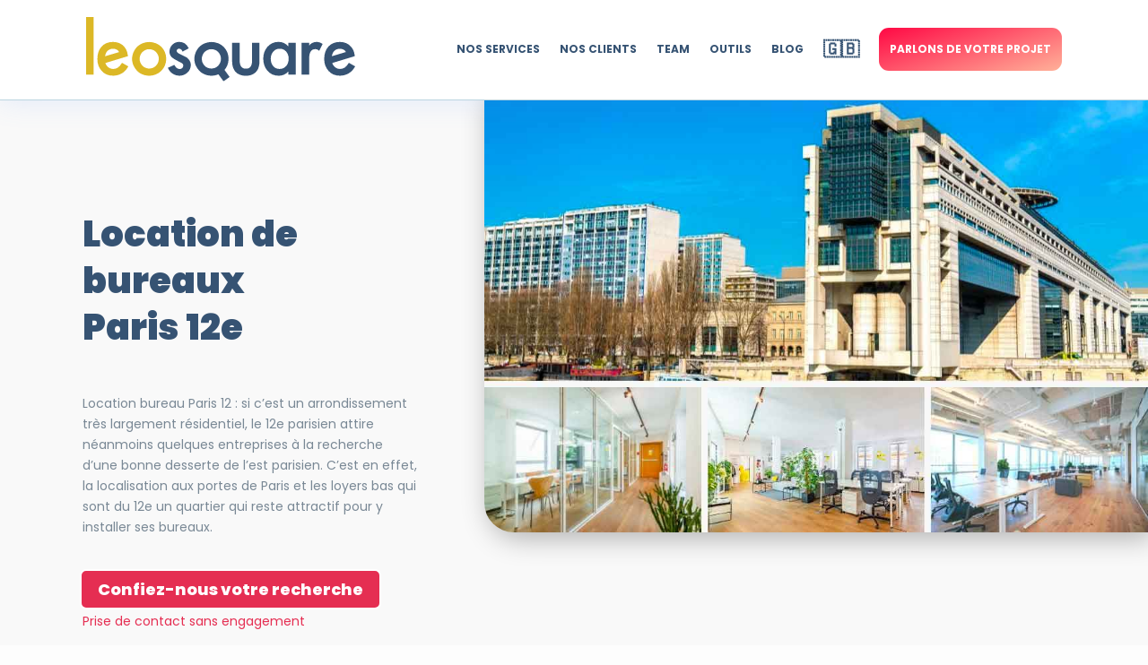

--- FILE ---
content_type: text/css; charset=utf-8
request_url: https://www.leosquare.com/wp-content/cache/min/1/wp-content/themes/Divi-child/style.css?ver=1757426043
body_size: 949
content:
/*!
Theme Name: Divi Child
Template: Divi
Theme URI: http://www.elegantthemes.com/gallery/divi/
Version: 4.14.5
Description: Smart. Flexible. Beautiful. Divi is the most powerful theme in our collection.
Author: Elegant Themes
Author URI: http://www.elegantthemes.com
License: GNU General Public License v2
License URI: http://www.gnu.org/licenses/gpl-2.0.html
*/
 .boutonmenu{padding:10px 30px;background:#E52E52;color:#FFFFFF!important;font-weight:700;font-size:18px}.boutonmenu:hover{background:#FF466B}.et_pb_slide_description{text-shadow:none!important}img[src$=".svg"]{width:100%;height:100%}#top-menu li li a{width:300px}.nav li ul{width:320px}.pa-inline-buttons .et_pb_button_module_wrapper{display:inline-block}.hs-richtext h3{margin-top:20px}.field{margin-top:20px}label span{font-weight:600}.input label span{margin-left:8px;font-weight:400}.hs-field-desc{padding:0 .8em;font-weight:500;font-size:13px;font-style:italic;margin-botton:15px}.input li{list-style-type:none}.hs-input{display:inline-block;width:90%;max-width:500px;height:40;padding:9px 10px;margin:10px 10px 10px 10px;font-family:'Heebo';font-size:14px;font-weight:400;line-height:22px;border:1px solid #cbd6e2;box-sizing:border-box;-webkit-border-radius:10px;-moz-border-radius:10px;-ms-border-radius:10px}input#contact_nb_collab-1c4cf0c9-b885-4d3c-ae2d-4739dad094c4,input#contact_loyer-1c4cf0c9-b885-4d3c-ae2d-4739dad094c4{width:45%}input[type=email],input[type=password],input[type=search],input[type=tel],input[type=text],textarea{font-size:16px;color:#365373;padding:10px 12px;background-color:#fff;border:1px solid #e3e3e3;outline:0;margin-bottom:4px}select#connaissance_client-1c4cf0c9-b885-4d3c-ae2d-4739dad094c4{border-radius:15px;font-size:14px;font-weight:400;color:#365373;margin-top:10px}input[type="submit"]:hover{background-color:#34c6ac}input[type="submit"]{z-index:9;white-space:nowrap;font-size:17px;line-height:15px;font-weight:900;color:rgb(255,255,255);font-family:Roboto;background-color:#9DCFD0;border-color:rgb(0,0,0);border:none;border-radius:10px;outline:none;box-shadow:rgb(153,153,153) 0 0 0 0;box-sizing:border-box;cursor:pointer;visibility:inherit;transition:none;text-align:inherit;margin:0;padding:12px 24px;letter-spacing:0;min-height:0;min-width:0;max-height:none;max-width:none;opacity:1;transform:matrix3d(1,0,0,0,0,1,0,0,0,0,1,0,0,0,0,1);transform-origin:50% 50% 0}.hs_contact_secteurs .input li{width:200px;margin:8px;float:left;width:50%}.hs-error-msgs li{list-style-type:none;padding:5px 8px;color:#fff;background-color:red}.hs-form-booleancheckbox-display unselected{padding:5px 8px}.legal-consent-container{margin-top:0;margin-bottom:30px}.hs_contact_secteurs .input li{margin:0}

--- FILE ---
content_type: text/css; charset=utf-8
request_url: https://www.leosquare.com/wp-content/et-cache/3967/et-core-unified-tb-2993-tb-1848-deferred-3967.min.css?ver=1767953214
body_size: 2053
content:
.et_pb_section_0_tb_header{border-bottom-width:1px;border-bottom-color:#bbd5e0;z-index:10;box-shadow:0px 0px 30px 0px rgba(103,151,255,0.17)}.et_pb_section_0_tb_header.et_pb_section{padding-top:0px;padding-bottom:0px;background-color:#ffffff!important}.et_pb_sticky.et_pb_section_0_tb_header{box-shadow:0px 0px 30px 0px rgba(103,151,255,0.17)}.et_pb_row_0_tb_header.et_pb_row{padding-top:0px!important;padding-bottom:0px!important;margin-top:0px!important;margin-bottom:0px!important;padding-top:0px;padding-bottom:0px}.et_pb_row_0_tb_header,body #page-container .et-db #et-boc .et-l .et_pb_row_0_tb_header.et_pb_row,body.et_pb_pagebuilder_layout.single #page-container #et-boc .et-l .et_pb_row_0_tb_header.et_pb_row,body.et_pb_pagebuilder_layout.single.et_full_width_page #page-container #et-boc .et-l .et_pb_row_0_tb_header.et_pb_row{width:85%;max-width:2560px}.et_pb_menu_0_tb_header.et_pb_menu ul li a{font-family:'Poppins',Helvetica,Arial,Lucida,sans-serif;font-weight:700;text-transform:uppercase;font-size:12px;color:#365373!important;line-height:2em}.et_pb_menu_0_tb_header.et_pb_menu{background-color:#ffffff;transition:width 300ms ease 0ms}.et_pb_menu_0_tb_header{padding-top:0px;padding-bottom:0px;margin-top:0px!important;margin-bottom:0px!important;width:auto;max-width:100%}.et_pb_sticky .et_pb_menu_0_tb_header{width:100%}.et_pb_menu_0_tb_header.et_pb_menu ul li.current-menu-item a,.et_pb_menu_0_tb_header.et_pb_menu .nav li ul.sub-menu li.current-menu-item a{color:#dcb826!important}.et_pb_menu_0_tb_header.et_pb_menu .nav li ul{background-color:#ffffff!important;border-color:rgba(0,0,0,0)}.et_pb_menu_0_tb_header.et_pb_menu .et_mobile_menu{border-color:rgba(0,0,0,0)}.et_pb_menu_0_tb_header.et_pb_menu .et_mobile_menu,.et_pb_menu_0_tb_header.et_pb_menu .et_mobile_menu ul{background-color:#ffffff!important}.et_pb_menu_0_tb_header.et_pb_menu .et_mobile_menu a{color:#365373!important}.et_pb_menu_0_tb_header .et_pb_menu_inner_container>.et_pb_menu__logo-wrap,.et_pb_menu_0_tb_header .et_pb_menu__logo-slot{width:auto;max-width:100%}.et_pb_menu_0_tb_header .et_pb_menu_inner_container>.et_pb_menu__logo-wrap .et_pb_menu__logo img,.et_pb_menu_0_tb_header .et_pb_menu__logo-slot .et_pb_menu__logo-wrap img{height:auto;max-height:none}.et_pb_menu_0_tb_header .mobile_nav .mobile_menu_bar:before{color:#dcb826}.et_pb_menu_0_tb_header .et_pb_menu__icon.et_pb_menu__search-button,.et_pb_menu_0_tb_header .et_pb_menu__icon.et_pb_menu__close-search-button,.et_pb_menu_0_tb_header .et_pb_menu__icon.et_pb_menu__cart-button{color:#000000}.et_pb_row_1_tb_header.et_pb_row{padding-top:0px!important;padding-bottom:0px!important;padding-top:0px;padding-bottom:0px}.et_pb_row_1_tb_header,body #page-container .et-db #et-boc .et-l .et_pb_row_1_tb_header.et_pb_row,body.et_pb_pagebuilder_layout.single #page-container #et-boc .et-l .et_pb_row_1_tb_header.et_pb_row,body.et_pb_pagebuilder_layout.single.et_full_width_page #page-container #et-boc .et-l .et_pb_row_1_tb_header.et_pb_row{width:86%;max-width:none}.et_pb_blurb_0_tb_header.et_pb_blurb .et_pb_module_header,.et_pb_blurb_0_tb_header.et_pb_blurb .et_pb_module_header a{font-family:'Poppins',Helvetica,Arial,Lucida,sans-serif;font-weight:700;text-transform:uppercase;text-decoration:underline;-webkit-text-decoration-color:#365373;text-decoration-color:#365373;font-size:13px;color:#365373!important;letter-spacing:1px;line-height:1.3em}.et_pb_blurb_0_tb_header.et_pb_blurb p,.et_pb_blurb_1_tb_header.et_pb_blurb p,.et_pb_blurb_4_tb_header.et_pb_blurb p{line-height:1.6em}.et_pb_blurb_0_tb_header.et_pb_blurb{font-family:'Poppins',Helvetica,Arial,Lucida,sans-serif;font-size:12px;line-height:1.6em;padding-top:0px!important;padding-right:6%!important;padding-bottom:20px!important;padding-left:6%!important;margin-top:20px!important;margin-bottom:-3px!important;cursor:pointer}.et_pb_blurb_0_tb_header,.et_pb_blurb_1_tb_header,.et_pb_blurb_2_tb_header,.et_pb_blurb_3_tb_header,.et_pb_blurb_5_tb_header,.et_pb_blurb_6_tb_header,.et_pb_blurb_7_tb_header,.et_pb_blurb_8_tb_header,.et_pb_blurb_9_tb_header,.et_pb_blurb_10_tb_header,.et_pb_blurb_11_tb_header,.et_pb_blurb_12_tb_header,.et_pb_blurb_13_tb_header,.et_pb_blurb_14_tb_header{transition:padding 300ms ease 0ms}.et_pb_blurb_0_tb_header .et_pb_main_blurb_image .et_pb_image_wrap,.et_pb_blurb_1_tb_header .et_pb_main_blurb_image .et_pb_image_wrap,.et_pb_blurb_2_tb_header .et_pb_main_blurb_image .et_pb_image_wrap,.et_pb_blurb_3_tb_header .et_pb_main_blurb_image .et_pb_image_wrap,.et_pb_blurb_4_tb_header .et_pb_main_blurb_image .et_pb_image_wrap{width:30px}.et_pb_blurb_0_tb_header .et_pb_blurb_content,.et_pb_blurb_1_tb_header .et_pb_blurb_content,.et_pb_blurb_2_tb_header .et_pb_blurb_content,.et_pb_blurb_3_tb_header .et_pb_blurb_content,.et_pb_blurb_4_tb_header .et_pb_blurb_content,.et_pb_blurb_5_tb_header .et_pb_blurb_content,.et_pb_blurb_6_tb_header .et_pb_blurb_content,.et_pb_blurb_7_tb_header .et_pb_blurb_content,.et_pb_blurb_8_tb_header .et_pb_blurb_content,.et_pb_blurb_9_tb_header .et_pb_blurb_content,.et_pb_blurb_10_tb_header .et_pb_blurb_content,.et_pb_blurb_11_tb_header .et_pb_blurb_content,.et_pb_blurb_12_tb_header .et_pb_blurb_content,.et_pb_blurb_13_tb_header .et_pb_blurb_content,.et_pb_blurb_14_tb_header .et_pb_blurb_content{max-width:100%}.et_pb_blurb_1_tb_header.et_pb_blurb .et_pb_module_header,.et_pb_blurb_1_tb_header.et_pb_blurb .et_pb_module_header a,.et_pb_blurb_2_tb_header.et_pb_blurb .et_pb_module_header,.et_pb_blurb_2_tb_header.et_pb_blurb .et_pb_module_header a,.et_pb_blurb_3_tb_header.et_pb_blurb .et_pb_module_header,.et_pb_blurb_3_tb_header.et_pb_blurb .et_pb_module_header a{font-family:'Poppins',Helvetica,Arial,Lucida,sans-serif;font-weight:700;font-size:13px;color:rgba(59,81,145,0.84)!important;letter-spacing:1px;line-height:1.3em}.et_pb_blurb_1_tb_header.et_pb_blurb{font-family:'Poppins',Helvetica,Arial,Lucida,sans-serif;font-size:12px;line-height:1.6em;padding-top:0px!important;padding-right:6%!important;padding-bottom:0px!important;padding-left:6%!important;margin-bottom:15px!important;cursor:pointer}.et_pb_blurb_2_tb_header.et_pb_blurb{font-family:'Poppins',Helvetica,Arial,Lucida,sans-serif;font-size:12px;color:#798895!important;padding-top:0px!important;padding-right:6%!important;padding-bottom:0px!important;padding-left:6%!important;margin-bottom:10px!important;cursor:pointer}.et_pb_blurb_3_tb_header.et_pb_blurb{font-family:'Poppins',Helvetica,Arial,Lucida,sans-serif;color:#798895!important;padding-right:6%!important;padding-left:6%!important;margin-bottom:0px!important;cursor:pointer}.et_pb_blurb_4_tb_header.et_pb_blurb .et_pb_module_header,.et_pb_blurb_4_tb_header.et_pb_blurb .et_pb_module_header a{font-family:'Poppins',Helvetica,Arial,Lucida,sans-serif;font-weight:700;text-transform:uppercase;text-decoration:underline;font-size:13px;color:#365373!important;letter-spacing:1px;line-height:1.3em}.et_pb_blurb_4_tb_header.et_pb_blurb{font-family:'Poppins',Helvetica,Arial,Lucida,sans-serif;font-size:12px;line-height:1.6em;border-top-width:1px;border-top-style:dotted;border-top-color:rgba(121,136,149,0.34);padding-top:11px!important;padding-right:6%!important;padding-bottom:11px!important;padding-left:6%!important;margin-top:7px!important;cursor:pointer}.et_pb_blurb_5_tb_header.et_pb_blurb .et_pb_module_header,.et_pb_blurb_5_tb_header.et_pb_blurb .et_pb_module_header a,.et_pb_blurb_6_tb_header.et_pb_blurb .et_pb_module_header,.et_pb_blurb_6_tb_header.et_pb_blurb .et_pb_module_header a,.et_pb_blurb_7_tb_header.et_pb_blurb .et_pb_module_header,.et_pb_blurb_7_tb_header.et_pb_blurb .et_pb_module_header a,.et_pb_blurb_8_tb_header.et_pb_blurb .et_pb_module_header,.et_pb_blurb_8_tb_header.et_pb_blurb .et_pb_module_header a{font-family:'Poppins',Helvetica,Arial,Lucida,sans-serif;font-weight:700;font-size:13px;color:rgba(59,81,145,0.84)!important;letter-spacing:1px}.et_pb_blurb_5_tb_header.et_pb_blurb,.et_pb_blurb_6_tb_header.et_pb_blurb,.et_pb_blurb_7_tb_header.et_pb_blurb{font-family:'Poppins',Helvetica,Arial,Lucida,sans-serif;color:#798895!important;padding-top:0px!important;padding-right:6%!important;padding-bottom:0px!important;padding-left:6%!important;margin-bottom:10px!important;cursor:pointer}.et_pb_blurb_5_tb_header .et_pb_main_blurb_image .et_pb_image_wrap,.et_pb_blurb_6_tb_header .et_pb_main_blurb_image .et_pb_image_wrap,.et_pb_blurb_7_tb_header .et_pb_main_blurb_image .et_pb_image_wrap,.et_pb_blurb_8_tb_header .et_pb_main_blurb_image .et_pb_image_wrap,.et_pb_blurb_9_tb_header .et_pb_main_blurb_image .et_pb_image_wrap,.et_pb_blurb_10_tb_header .et_pb_main_blurb_image .et_pb_image_wrap,.et_pb_blurb_11_tb_header .et_pb_main_blurb_image .et_pb_image_wrap,.et_pb_blurb_12_tb_header .et_pb_main_blurb_image .et_pb_image_wrap,.et_pb_blurb_13_tb_header .et_pb_main_blurb_image .et_pb_image_wrap,.et_pb_blurb_14_tb_header .et_pb_main_blurb_image .et_pb_image_wrap{width:22px}.et_pb_blurb_8_tb_header.et_pb_blurb{font-family:'Poppins',Helvetica,Arial,Lucida,sans-serif;font-size:12px;color:#798895!important;padding-top:0px!important;padding-right:6%!important;padding-bottom:0px!important;padding-left:6%!important;margin-bottom:5px!important;cursor:pointer}.et_pb_blurb_9_tb_header.et_pb_blurb .et_pb_module_header,.et_pb_blurb_9_tb_header.et_pb_blurb .et_pb_module_header a,.et_pb_blurb_13_tb_header.et_pb_blurb .et_pb_module_header,.et_pb_blurb_13_tb_header.et_pb_blurb .et_pb_module_header a,.et_pb_blurb_14_tb_header.et_pb_blurb .et_pb_module_header,.et_pb_blurb_14_tb_header.et_pb_blurb .et_pb_module_header a{font-family:'Poppins',Helvetica,Arial,Lucida,sans-serif;font-weight:700;text-transform:uppercase;font-size:13px;color:rgba(59,81,145,0.84)!important;letter-spacing:1px}.et_pb_blurb_9_tb_header.et_pb_blurb,.et_pb_blurb_11_tb_header.et_pb_blurb,.et_pb_blurb_12_tb_header.et_pb_blurb,.et_pb_blurb_13_tb_header.et_pb_blurb,.et_pb_blurb_14_tb_header.et_pb_blurb{font-family:'Poppins',Helvetica,Arial,Lucida,sans-serif;color:#798895!important;padding-top:0px!important;padding-right:6%!important;padding-bottom:0px!important;padding-left:6%!important;margin-bottom:20px!important;cursor:pointer}.et_pb_blurb_10_tb_header.et_pb_blurb .et_pb_module_header,.et_pb_blurb_10_tb_header.et_pb_blurb .et_pb_module_header a,.et_pb_blurb_11_tb_header.et_pb_blurb .et_pb_module_header,.et_pb_blurb_11_tb_header.et_pb_blurb .et_pb_module_header a,.et_pb_blurb_12_tb_header.et_pb_blurb .et_pb_module_header,.et_pb_blurb_12_tb_header.et_pb_blurb .et_pb_module_header a{font-family:'Poppins',Helvetica,Arial,Lucida,sans-serif;font-weight:700;text-transform:uppercase;font-size:13px;color:#365373!important;letter-spacing:1px}.et_pb_blurb_10_tb_header.et_pb_blurb{font-family:'Poppins',Helvetica,Arial,Lucida,sans-serif;color:#798895!important;padding-right:6%!important;padding-left:6%!important;margin-bottom:20px!important;cursor:pointer}.et_pb_blurb_0_tb_header.et_pb_blurb:hover,.et_pb_blurb_1_tb_header.et_pb_blurb:hover,.et_pb_blurb_2_tb_header.et_pb_blurb:hover,.et_pb_blurb_3_tb_header.et_pb_blurb:hover,.et_pb_blurb_5_tb_header.et_pb_blurb:hover,.et_pb_blurb_6_tb_header.et_pb_blurb:hover,.et_pb_blurb_7_tb_header.et_pb_blurb:hover,.et_pb_blurb_8_tb_header.et_pb_blurb:hover,.et_pb_blurb_9_tb_header.et_pb_blurb:hover,.et_pb_blurb_10_tb_header.et_pb_blurb:hover,.et_pb_blurb_11_tb_header.et_pb_blurb:hover,.et_pb_blurb_12_tb_header.et_pb_blurb:hover,.et_pb_blurb_13_tb_header.et_pb_blurb:hover,.et_pb_blurb_14_tb_header.et_pb_blurb:hover{padding-right:4%!important;padding-left:8%!important}@media only screen and (max-width:980px){.et_pb_section_0_tb_header{border-bottom-width:1px;border-bottom-color:#bbd5e0}.et_pb_menu_0_tb_header.et_pb_menu ul li a{font-size:14px}.et_pb_menu_0_tb_header.et_pb_menu{background-image:initial}.et_pb_menu_0_tb_header{margin-top:35px!important;margin-bottom:13px!important}.et_pb_blurb_2_tb_header.et_pb_blurb{padding-top:0px!important;padding-right:2%!important;padding-bottom:0px!important;padding-left:2%!important}.et_pb_blurb_3_tb_header.et_pb_blurb{padding-top:7px!important;padding-right:2%!important;padding-bottom:7px!important;padding-left:2%!important}.et_pb_blurb_4_tb_header.et_pb_blurb{border-top-width:1px;border-top-style:dotted;border-top-color:rgba(121,136,149,0.34)}}@media only screen and (max-width:767px){.et_pb_section_0_tb_header{border-bottom-width:1px;border-bottom-color:#bbd5e0}.et_pb_menu_0_tb_header.et_pb_menu ul li a{font-size:16px}.et_pb_menu_0_tb_header.et_pb_menu{background-image:initial}.et_pb_menu_0_tb_header{margin-top:24px!important}.et_pb_menu_0_tb_header .et_pb_menu_inner_container>.et_pb_menu__logo-wrap,.et_pb_menu_0_tb_header .et_pb_menu__logo-slot{max-width:75%}.et_pb_blurb_2_tb_header.et_pb_blurb,.et_pb_blurb_3_tb_header.et_pb_blurb{padding-right:6%!important;padding-left:6%!important}.et_pb_blurb_4_tb_header.et_pb_blurb{border-top-width:1px;border-top-style:dotted;border-top-color:rgba(121,136,149,0.34)}}.et_pb_section_0_tb_footer.et_pb_section{padding-top:6px;padding-bottom:0px;background-color:#2a415a!important}.et_pb_row_0_tb_footer.et_pb_row,.et_pb_row_1_tb_footer.et_pb_row{padding-bottom:0px!important;padding-bottom:0px}.et_pb_image_0_tb_footer{margin-top:-14px!important;margin-bottom:10px!important;text-align:left;margin-left:0}.et_pb_row_1_tb_footer,body #page-container .et-db #et-boc .et-l .et_pb_row_1_tb_footer.et_pb_row,body.et_pb_pagebuilder_layout.single #page-container #et-boc .et-l .et_pb_row_1_tb_footer.et_pb_row,body.et_pb_pagebuilder_layout.single.et_full_width_page #page-container #et-boc .et-l .et_pb_row_1_tb_footer.et_pb_row,.et_pb_row_2_tb_footer,body #page-container .et-db #et-boc .et-l .et_pb_row_2_tb_footer.et_pb_row,body.et_pb_pagebuilder_layout.single #page-container #et-boc .et-l .et_pb_row_2_tb_footer.et_pb_row,body.et_pb_pagebuilder_layout.single.et_full_width_page #page-container #et-boc .et-l .et_pb_row_2_tb_footer.et_pb_row{max-width:2560px}.et_pb_text_0_tb_footer.et_pb_text a,.et_pb_text_1_tb_footer.et_pb_text a,.et_pb_text_2_tb_footer.et_pb_text a,.et_pb_text_3_tb_footer.et_pb_text a,.et_pb_text_4_tb_footer.et_pb_text a{color:#ffffff!important}.et_pb_text_0_tb_footer h3,.et_pb_text_1_tb_footer h3,.et_pb_text_2_tb_footer h3,.et_pb_text_3_tb_footer h3{font-weight:700;font-size:16px;color:#bbd5e0!important}.et_pb_image_1_tb_footer{margin-bottom:10px!important;text-align:left;margin-left:0}.et_pb_text_4_tb_footer a{font-weight:700}.et_pb_text_4_tb_footer{margin-bottom:14px!important}body #page-container .et_pb_section .et_pb_social_media_follow li.et_pb_social_media_follow_network_0_tb_footer .follow_button:before,body #page-container .et_pb_section .et_pb_social_media_follow li.et_pb_social_media_follow_network_0_tb_footer .follow_button:after{display:none!important}.et_pb_text_5_tb_footer.et_pb_text,.et_pb_text_5_tb_footer.et_pb_text a{color:#bbd5e0!important}.et_pb_social_media_follow_network_0_tb_footer.et_pb_social_icon a.icon,.et_pb_social_media_follow_network_1_tb_footer.et_pb_social_icon a.icon,.et_pb_social_media_follow_network_2_tb_footer.et_pb_social_icon a.icon,.et_pb_social_media_follow_network_3_tb_footer.et_pb_social_icon a.icon{border-radius:61px 61px 61px 61px;border-width:1px;border-color:#ffffff}.et_pb_social_media_follow_network_1_tb_footer a.icon,.et_pb_social_media_follow_network_2_tb_footer a.icon,.et_pb_social_media_follow_network_3_tb_footer a.icon{background-color:rgba(0,0,0,0)!important}@media only screen and (max-width:980px){.et_pb_image_0_tb_footer .et_pb_image_wrap img,.et_pb_image_1_tb_footer .et_pb_image_wrap img{width:auto}}@media only screen and (max-width:767px){.et_pb_image_0_tb_footer .et_pb_image_wrap img,.et_pb_image_1_tb_footer .et_pb_image_wrap img{width:auto}}.et_pb_section_1.et_pb_section{padding-top:14px;padding-bottom:2px}.et_pb_text_3 h2{line-height:1.3em}.et_pb_image_1,.et_pb_image_2,.et_pb_image_3,.et_pb_image_4{text-align:center}.et_pb_section_2.et_pb_section{background-color:#ecf3fb!important}body #page-container .et_pb_section .et_pb_button_1{color:#FFFFFF!important;border-radius:7px;font-size:18px;font-weight:800!important;background-color:#E52E52}body #page-container .et_pb_section .et_pb_button_1:after,body #page-container .et_pb_section .et_pb_button_2:after,body #page-container .et_pb_section .et_pb_button_3:after,body #page-container .et_pb_section .et_pb_button_4:after{font-size:1.6em}body.et_button_custom_icon #page-container .et_pb_button_1:after,body.et_button_custom_icon #page-container .et_pb_button_2:after{font-size:18px}.et_pb_button_1,.et_pb_button_1:after,.et_pb_button_2,.et_pb_button_2:after,.et_pb_button_3,.et_pb_button_3:after,.et_pb_button_4,.et_pb_button_4:after{transition:all 300ms ease 0ms}body #page-container .et_pb_section .et_pb_button_2{color:#798895!important;border-color:#798895;border-radius:7px;font-size:18px;font-weight:800!important;background-color:#FFFFFF}.et_pb_section_3.et_pb_section{padding-bottom:28px}.et_pb_section_4.et_pb_section{padding-top:27px;background-color:#f9f9f9!important}.et_pb_text_11 h3,.et_pb_text_12 h3,.et_pb_text_13 h3,.et_pb_text_14 h3{font-weight:700;font-size:20px;color:#88B6CB!important}.et_pb_section_5.et_pb_section{padding-top:29px;padding-bottom:0px;background-color:#ecf5f6!important}.et_pb_row_inner_0.et_pb_row_inner{padding-right:3px!important}.et_pb_column .et_pb_row_inner_0{padding-right:3px}.et_pb_text_15 h2,.et_pb_text_16 h2{font-size:30px;line-height:1.3em}.et_pb_text_15 h3,.et_pb_text_16 h3{font-weight:700;font-size:20px;color:#365373!important}.et_pb_row_inner_1.et_pb_row_inner{padding-top:3px!important}.et_pb_column .et_pb_row_inner_1{padding-top:3px}.et_pb_button_3_wrapper .et_pb_button_3,.et_pb_button_3_wrapper .et_pb_button_3:hover{padding-top:11px!important;padding-right:26px!important;padding-bottom:11px!important;padding-left:26px!important}body #page-container .et_pb_section .et_pb_button_3{color:#ffffff!important;border-width:0px!important;border-radius:7px;font-size:14px;font-weight:700!important;background-color:#e52e52}body.et_button_custom_icon #page-container .et_pb_button_3:after,body.et_button_custom_icon #page-container .et_pb_button_4:after{font-size:14px}.et_pb_button_4_wrapper .et_pb_button_4,.et_pb_button_4_wrapper .et_pb_button_4:hover{padding-top:11px!important;padding-right:48px!important;padding-bottom:11px!important;padding-left:48px!important}.et_pb_button_4_wrapper{margin-right:0px!important;margin-left:17px!important}body #page-container .et_pb_section .et_pb_button_4{color:#2a415a!important;border-width:1px!important;border-color:#365373;border-radius:7px;font-size:14px;font-weight:700!important;background-color:#ffffff}.et_pb_image_5{text-align:left;margin-left:0}.et_pb_column_2{background-color:#ecf3fb;border-radius:7px 7px 7px 7px;overflow:hidden;border-width:1px;border-color:#BBD5E0;padding-top:20px;padding-right:20px;padding-bottom:20px;padding-left:20px}.et_pb_column_inner_1{padding-left:0px}@media only screen and (max-width:980px){.et_pb_image_1 .et_pb_image_wrap img,.et_pb_image_2 .et_pb_image_wrap img,.et_pb_image_3 .et_pb_image_wrap img,.et_pb_image_4 .et_pb_image_wrap img,.et_pb_image_5 .et_pb_image_wrap img{width:auto}body #page-container .et_pb_section .et_pb_button_1:after,body #page-container .et_pb_section .et_pb_button_2:after,body #page-container .et_pb_section .et_pb_button_3:after,body #page-container .et_pb_section .et_pb_button_4:after{display:inline-block;opacity:0}body #page-container .et_pb_section .et_pb_button_1:hover:after,body #page-container .et_pb_section .et_pb_button_2:hover:after,body #page-container .et_pb_section .et_pb_button_3:hover:after,body #page-container .et_pb_section .et_pb_button_4:hover:after{opacity:1}}@media only screen and (max-width:767px){.et_pb_image_1 .et_pb_image_wrap img,.et_pb_image_2 .et_pb_image_wrap img,.et_pb_image_3 .et_pb_image_wrap img,.et_pb_image_4 .et_pb_image_wrap img,.et_pb_image_5 .et_pb_image_wrap img{width:auto}body #page-container .et_pb_section .et_pb_button_1:after,body #page-container .et_pb_section .et_pb_button_2:after,body #page-container .et_pb_section .et_pb_button_3:after,body #page-container .et_pb_section .et_pb_button_4:after{display:inline-block;opacity:0}body #page-container .et_pb_section .et_pb_button_1:hover:after,body #page-container .et_pb_section .et_pb_button_2:hover:after,body #page-container .et_pb_section .et_pb_button_3:hover:after,body #page-container .et_pb_section .et_pb_button_4:hover:after{opacity:1}.et_pb_text_15 h2,.et_pb_text_16 h2{font-size:25px}}

--- FILE ---
content_type: image/svg+xml
request_url: https://www.leosquare.com/wp-content/uploads/2022/07/Logo-leosquare.svg
body_size: 1573
content:
<?xml version="1.0" encoding="UTF-8"?> <svg xmlns="http://www.w3.org/2000/svg" id="Calque_1" viewBox="0 0 183.02 44.1"><defs><style>.cls-1{fill:#dcb826;}.cls-2{fill:#365373;}</style></defs><rect class="cls-1" width="5.1" height="39.52"></rect><path class="cls-1" d="M24.12,31.87c-1.48,2.52-3.34,3.76-5.68,3.76-1.65,0-3-.62-4.1-1.93-.59-.62-1.03-1.34-1.24-2.14l15.37-4.72-.07-.48c-.17-1.24-.45-2.31-.79-3.2s-.86-1.76-1.55-2.62c-1.86-2.27-4.44-3.45-7.75-3.45s-6.13,1.14-7.96,3.38c-1.79,2.1-2.69,4.89-2.69,8.3s1,5.99,2.93,8.17c1.86,2.21,4.51,3.31,7.79,3.31,2.07,0,4.03-.52,5.86-1.55,1.76-1.07,3.17-2.52,4.2-4.38l.28-.48-4.34-2.45-.24,.48Zm-11.2-5c.14-.59,.17-.79,.14-.79,.28-1.21,.83-2.21,1.65-3,1.07-.9,2.24-1.31,3.55-1.31,1.45,0,2.58,.41,3.41,1.21l.69,.9c.03,.07,.03,.1,.07,.17l-9.58,2.89,.07-.07Z"></path><path class="cls-1" d="M51.16,20.43c-.52-.48-1.1-.93-1.69-1.34-.62-.41-1.27-.79-2-1.07-3.03-1.21-6.13-1.17-9.1,0-.72,.28-1.38,.65-2,1.07-.62,.41-1.17,.86-1.72,1.38-.48,.52-.93,1.1-1.34,1.69-.41,.62-.79,1.27-1.07,1.96-.62,1.45-.96,3-.96,4.58s.31,3.2,.96,4.58c.59,1.31,1.41,2.55,2.41,3.62,.96,1.03,2.21,1.86,3.69,2.45,1.38,.59,2.93,.9,4.58,.9s3.2-.31,4.51-.9c1.41-.55,2.65-1.38,3.69-2.45,1-1,1.86-2.24,2.48-3.65,.59-1.52,.9-3.03,.9-4.58s-.31-3.07-.9-4.58c-.59-1.38-1.45-2.62-2.45-3.65Zm-2.21,10.82c-.31,.72-.79,1.45-1.38,2.14-.59,.59-1.31,1.07-2.07,1.45-1.76,.72-3.69,.65-5.1,0-.9-.38-1.58-.83-2.07-1.41-.62-.65-1.1-1.38-1.41-2.14-.34-.83-.52-1.69-.52-2.55s.17-1.76,.52-2.62c.31-.79,.76-1.52,1.38-2.1,.59-.59,1.27-1.03,2.1-1.41,.76-.38,1.62-.55,2.52-.55s1.72,.17,2.58,.55c.38,.14,.76,.34,1.07,.59,.34,.24,.69,.52,.96,.76,.52,.59,1,1.31,1.41,2.14,.34,.93,.52,1.83,.52,2.62-.03,.79-.21,1.65-.52,2.55Z"></path><path class="cls-2" d="M97.64,41.14l-3.51-4.86c.76-.86,1.38-1.86,1.89-3,.59-1.52,.9-3.03,.9-4.58s-.31-3.07-.9-4.58c-.62-1.41-1.45-2.65-2.48-3.69-.52-.48-1.1-.93-1.69-1.34-.62-.41-1.27-.79-2-1.07-3.03-1.21-6.13-1.17-9.1,0-.72,.28-1.38,.65-2,1.07-.62,.41-1.17,.86-1.72,1.38-.48,.52-.93,1.1-1.34,1.69-.41,.62-.79,1.27-1.07,1.96-.62,1.45-.96,3-.96,4.58s.31,3.2,.96,4.58c.59,1.31,1.41,2.55,2.41,3.62,.96,1.03,2.21,1.86,3.69,2.45,1.38,.59,2.93,.9,4.58,.9s3.2-.31,4.51-.9c.07-.03,.14-.07,.17-.07l3.51,4.82,4.13-2.96Zm-14.95-6.31c-.9-.38-1.58-.83-2.07-1.41-.62-.65-1.1-1.38-1.41-2.14-.34-.83-.52-1.69-.52-2.55s.17-1.76,.52-2.62c.31-.79,.76-1.52,1.38-2.1,.59-.59,1.27-1.03,2.1-1.41,.76-.38,1.62-.55,2.52-.55s1.72,.17,2.58,.55c.38,.14,.76,.34,1.07,.59,.34,.24,.69,.52,.96,.76,.52,.59,1,1.31,1.41,2.14,.34,.93,.52,1.83,.52,2.62s-.17,1.62-.52,2.55c-.31,.72-.79,1.45-1.38,2.14-.59,.59-1.31,1.07-2.07,1.45-1.72,.69-3.65,.62-5.1,0Z"></path><path class="cls-2" d="M68.46,27.77c-.1-.1-.38-.24-1.45-.79-.76-.38-1.86-.93-3.27-1.58-.96-.52-2.14-1.27-2.14-2.17,0-.41,.14-.76,.45-1.03,.38-.31,.76-.48,1.14-.48,.96,0,1.65,.48,2.17,1.48l.24,.52,4.2-2.24-.24-.48c-1.31-2.62-3.38-3.93-6.17-3.93-1.86,0-3.45,.65-4.72,1.93-1.27,1.27-1.93,2.86-1.93,4.69,0,1.45,.41,2.65,1.27,3.62,.28,.28,.69,.62,1.21,1,.52,.38,1.1,.76,1.79,1.14l3.86,2.03c.83,.55,1.24,1.14,1.24,1.79,0,.69-.24,1.24-.72,1.72-.41,.45-1.03,.65-1.83,.65-1.34,0-2.41-.76-3.27-2.38l-.24-.45-4.38,2,.21,.48c.59,1.48,1.62,2.69,3.14,3.65,1.34,.9,2.89,1.31,4.58,1.31,2.03,0,3.86-.72,5.37-2.17,1.48-1.41,2.27-3.17,2.27-5.27-.07-2.03-1-3.72-2.79-5.03Z"></path><path class="cls-2" d="M112.87,29.77c0,.38-.03,.76-.03,1.17-.03,.38-.07,.76-.14,1.1-.14,.65-.34,1.27-.65,1.79-.31,.48-.72,.9-1.27,1.17-.45,.28-1.14,.41-2.1,.41s-1.62-.14-2.1-.45c-.52-.28-.93-.69-1.24-1.17-.34-.55-.55-1.14-.69-1.83-.07-.34-.1-.72-.14-1.1-.03-.38-.03-.76-.03-1.17v-12.06h-5.13v12.58c0,1.58,.17,2.96,.52,4.03,.17,.62,.41,1.17,.69,1.72,.28,.52,.62,1.03,.96,1.52,.79,.9,1.79,1.58,2.96,2.07s2.55,.76,4.13,.76,3.03-.24,4.17-.76c1.17-.48,2.17-1.21,2.93-2.07,.79-.9,1.38-2,1.72-3.2,.34-1.14,.52-2.52,.52-4.03v-12.51h-5.1v12.02h.03Z"></path><path class="cls-2" d="M137.54,20.09c-1.79-2-4-3.03-6.65-3.03-3.07,0-5.62,1.14-7.55,3.41-1.89,2.27-2.83,4.96-2.83,8.03,0,3.31,.93,6.06,2.72,8.2,1.93,2.38,4.58,3.58,7.82,3.58,2.58,0,4.75-.96,6.51-2.89v2.17h5.1V17.74h-5.1v2.34h-.03Zm-1.38,13.47c-1.17,1.38-2.69,2.07-4.58,2.07s-3.31-.69-4.41-2.1c-1.07-1.34-1.58-3-1.58-4.89s.55-3.51,1.69-4.89c1.1-1.34,2.52-2,4.34-2,1.93,0,3.38,.65,4.48,1.96s1.69,2.96,1.69,4.93c-.03,2.03-.59,3.69-1.62,4.93Z"></path><path class="cls-2" d="M160.49,18.23c-1.17-.76-2.38-1.14-3.58-1.14-2.24,0-4,.86-5.2,2.55v-1.89h-5.1v21.77h5.1v-10.75c0-4.55,1.38-6.75,4.27-6.75,.79,0,1.48,.24,2.03,.72l.55,.45,2.34-4.69-.41-.28Z"></path><path class="cls-2" d="M178.71,31.39l-.28,.48c-1.48,2.52-3.34,3.76-5.68,3.76-1.65,0-3-.62-4.1-1.93-.59-.62-1.03-1.34-1.24-2.14l15.37-4.72-.07-.48c-.17-1.24-.45-2.34-.79-3.2-.34-.9-.86-1.76-1.55-2.62-1.86-2.27-4.44-3.45-7.75-3.45s-6.13,1.14-7.96,3.38c-1.79,2.1-2.69,4.89-2.69,8.3s1,5.99,2.93,8.17c1.86,2.21,4.51,3.31,7.79,3.31,2.07,0,4.03-.52,5.86-1.55,1.76-1.07,3.17-2.52,4.2-4.38l.28-.48-4.31-2.45Zm-11.51-4.51c.14-.62,.17-.79,.14-.79h0c.28-1.24,.83-2.21,1.65-3,1.07-.9,2.24-1.31,3.55-1.31,1.45,0,2.58,.41,3.41,1.17l.69,.9c.03,.07,.03,.1,.07,.17l-9.58,2.89,.07-.03Z"></path></svg> 